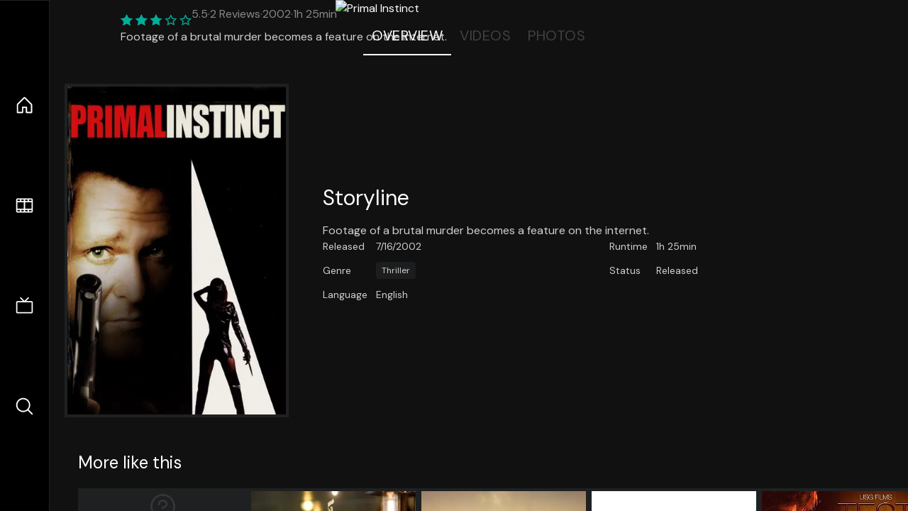

--- FILE ---
content_type: text/html;charset=utf-8
request_url: https://nuxt-movies.vercel.app/movie/297847
body_size: 13995
content:
<!DOCTYPE html><html  lang="en" data-capo=""><head><meta charset="utf-8">
<meta name="viewport" content="width=device-width, initial-scale=1">
<title>Primal Instinct · Nuxt Movies</title>
<link rel="stylesheet" href="/_nuxt/entry.DDYGQnBS.css" crossorigin>
<link rel="stylesheet" href="/_nuxt/Base.DDl6vxtR.css" crossorigin>
<link rel="stylesheet" href="/_nuxt/TheFooter.DSjxkPen.css" crossorigin>
<link rel="modulepreload" as="script" crossorigin href="/_nuxt/DFfBDzz8.js">
<link rel="modulepreload" as="script" crossorigin href="/_nuxt/wHmGi5hF.js">
<link rel="modulepreload" as="script" crossorigin href="/_nuxt/uLHvflS5.js">
<link rel="modulepreload" as="script" crossorigin href="/_nuxt/ClyUp67_.js">
<link rel="modulepreload" as="script" crossorigin href="/_nuxt/CYviWHQ5.js">
<link rel="modulepreload" as="script" crossorigin href="/_nuxt/BVNlbdLW.js">
<link rel="prefetch" as="script" crossorigin href="/_nuxt/C17z7VQ0.js">
<meta name="twitter:card" content="summary_large_image">
<meta name="twitter:site" content="@nuxt_js">
<meta name="twitter:creator" content="@nuxt_js">
<link rel="icon" type="image/webp" href="/movies.webp">
<meta name="description" content="Footage of a brutal murder becomes a feature on the internet.">
<meta property="og:image" content="https://movies-proxy.vercel.app/ipx/s_1200x630/tmdb/oMlXNtASsS0vhMvqyssIWNC4qQ9.jpg">
<script type="module" src="/_nuxt/DFfBDzz8.js" crossorigin></script></head><body><div id="__nuxt"><!--[--><div class="nuxt-loading-indicator" style="position:fixed;top:0;right:0;left:0;pointer-events:none;width:auto;height:3px;opacity:0;background:repeating-linear-gradient(to right,#00dc82 0%,#34cdfe 50%,#0047e1 100%);background-size:Infinity% auto;transform:scaleX(0%);transform-origin:left;transition:transform 0.1s, height 0.4s, opacity 0.4s;z-index:999999;"></div><div h-full w-full font-sans grid="~ lt-lg:rows-[1fr_max-content] lg:cols-[max-content_1fr]" of-hidden view-transition-app transition duration-0><div id="app-scroller" of-x-hidden of-y-auto relative><div><div relative class="aspect-ratio-3/2 lg:aspect-ratio-25/9" bg-black><div absolute top-0 right-0 lt-lg="left-0" lg="bottom-0 left-1/3"><img onerror="this.setAttribute(&#39;data-error&#39;, 1)" width="1220" height="659" alt="Primal Instinct" data-nuxt-img srcset="https://movies-proxy.vercel.app/ipx/f_webp&amp;s_1220x659/tmdbnull 1x, https://movies-proxy.vercel.app/ipx/f_webp&amp;s_2440x1318/tmdbnull 2x" h-full w-full object-cover src="https://movies-proxy.vercel.app/ipx/f_webp&amp;s_1220x659/tmdbnull"></div><div absolute bottom-0 left-0 top-0 px-10 flex="~ col" justify-center lt-lg="bg-gradient-to-t right-0 p10" lg="px25 w-2/3 bg-gradient-to-r" from-black via-black to-transparent><template><div style="display:none;"><h1 mt-2 text-4xl lg:text-5xl line-clamp-2>Primal Instinct</h1><div flex="~ row wrap" gap2 items-center mt4><div relative aspect="11/2" filter-hue-rotate-320deg w-25><img src="/stars.webp" absolute inset-0 aria-hidden="true"><img src="/stars-filled.webp" absolute inset-0 aria-hidden="true" style="clip-path:inset(0 45% 0 0);"></div><div class="op50 hidden md:block">5.5</div><span class="op50 hidden md:block">·</span><div class="op50 hidden md:block">2 Reviews</div><span op50>·</span><div op50>2002</div><span op50>·</span><div op50>1h 25min</div></div><p class="mt-2 op80 leading-relaxed of-hidden line-clamp-3 md:line-clamp-5 text-xs md:text-base">Footage of a brutal murder becomes a feature on the internet.</p><!----></div></template></div><!----></div><!--[--><div flex items-center justify-center gap8 py6><button n-tab class="n-tab-active">Overview</button><button n-tab class="">Videos</button><button n-tab class="">Photos</button></div><!--[--><div p4 grid="~ cols-[max-content_1fr]" gap-8 items-center ma max-w-300><img onerror="this.setAttribute(&#39;data-error&#39;, 1)" width="400" height="600" alt="Primal Instinct" data-nuxt-img srcset="https://movies-proxy.vercel.app/ipx/f_webp&amp;s_400x600/tmdb/oMlXNtASsS0vhMvqyssIWNC4qQ9.jpg 1x, https://movies-proxy.vercel.app/ipx/f_webp&amp;s_800x1200/tmdb/oMlXNtASsS0vhMvqyssIWNC4qQ9.jpg 2x" block border="4 gray4/10" w-79 lt-md:hidden transition duration-400 object-cover aspect="10/16" style="view-transition-name:item-297847;" src="https://movies-proxy.vercel.app/ipx/f_webp&amp;s_400x600/tmdb/oMlXNtASsS0vhMvqyssIWNC4qQ9.jpg"><div lt-md:w="[calc(100vw-2rem)]" flex="~ col" md:p4 gap6><div><h2 text-3xl mb4>Storyline</h2><div op80>Footage of a brutal murder becomes a feature on the internet.</div></div><div text-sm op80><ul grid="~ cols-[max-content_1fr] lg:cols-[max-content_1fr_max-content_1fr] gap3" items-center><!--[--><div>Released</div><div>7/16/2002</div><!--]--><!--[--><div>Runtime</div><div>1h 25min</div><!--]--><!----><!----><!----><!--[--><div>Genre</div><div flex="~ row wrap gap1"><!--[--><a href="/genre/53/movie" class="" bg="gray/10 hover:gray/20" p="x2 y1" rounded text-xs>Thriller</a><!--]--></div><!--]--><!--[--><div>Status</div><div>Released</div><!--]--><!--[--><div>Language</div><div>English</div><!--]--><!----></ul></div><div><div flex="~ row gap5" items-center text-lg mt-5><!----><!----><!----><!----><!----><!----><!----><!----><!--[--><!--]--></div></div></div></div><!----><!--]--><!----><!----><!--]--><!--[--><div flex py3 px10 items-center mt5><div text-2xl><!--[-->More like this<!--]--></div><div flex-auto></div><!--[--><!--]--></div><div relative><div overflow-y-auto><div flex gap-2 w-max p-2 px-10><!--[--><!--[--><a href="/movie/887697" class="" pb2 flex-1 w-40 md:w-60><div block bg-gray4:10 p1 class="aspect-10/16" transition duration-400 hover="scale-105 z10"><div h-full op10 flex><div i-ph:question ma text-4xl></div></div></div><div mt-2>Test</div><div flex text-sm gap-2 items-center><div relative aspect="11/2" filter-hue-rotate-320deg w-20><img src="/stars.webp" absolute inset-0 aria-hidden="true"><img src="/stars-filled.webp" absolute inset-0 aria-hidden="true" style="clip-path:inset(0 28% 0 0);"></div><div op60>7.2</div></div></a><a href="/movie/464707" class="" pb2 flex-1 w-40 md:w-60><div block bg-gray4:10 p1 class="aspect-10/16" transition duration-400 hover="scale-105 z10"><img onerror="this.setAttribute(&#39;data-error&#39;, 1)" width="400" height="600" alt="2017 Miss Grand Thailand" data-nuxt-img srcset="https://movies-proxy.vercel.app/ipx/f_webp&amp;s_400x600/tmdb/5Ux2j6y5cqpXgZWO176iG4DgQmL.jpg 1x, https://movies-proxy.vercel.app/ipx/f_webp&amp;s_800x1200/tmdb/5Ux2j6y5cqpXgZWO176iG4DgQmL.jpg 2x" w-full h-full object-cover style="view-transition-name:item-464707;" src="https://movies-proxy.vercel.app/ipx/f_webp&amp;s_400x600/tmdb/5Ux2j6y5cqpXgZWO176iG4DgQmL.jpg"></div><div mt-2>2017 Miss Grand Thailand</div><div flex text-sm gap-2 items-center><div relative aspect="11/2" filter-hue-rotate-320deg w-20><img src="/stars.webp" absolute inset-0 aria-hidden="true"><img src="/stars-filled.webp" absolute inset-0 aria-hidden="true" style="clip-path:inset(0 0% 0 0);"></div><div op60>10</div></div></a><a href="/movie/1118375" class="" pb2 flex-1 w-40 md:w-60><div block bg-gray4:10 p1 class="aspect-10/16" transition duration-400 hover="scale-105 z10"><img onerror="this.setAttribute(&#39;data-error&#39;, 1)" width="400" height="600" alt="Sunset Dreams in Thailand" data-nuxt-img srcset="https://movies-proxy.vercel.app/ipx/f_webp&amp;s_400x600/tmdb/3mVBWlgFivxAuiwDflIopC2yR91.jpg 1x, https://movies-proxy.vercel.app/ipx/f_webp&amp;s_800x1200/tmdb/3mVBWlgFivxAuiwDflIopC2yR91.jpg 2x" w-full h-full object-cover style="view-transition-name:item-1118375;" src="https://movies-proxy.vercel.app/ipx/f_webp&amp;s_400x600/tmdb/3mVBWlgFivxAuiwDflIopC2yR91.jpg"></div><div mt-2>Sunset Dreams in Thailand</div><div flex text-sm gap-2 items-center><div relative aspect="11/2" filter-hue-rotate-320deg w-20><img src="/stars.webp" absolute inset-0 aria-hidden="true"><img src="/stars-filled.webp" absolute inset-0 aria-hidden="true" style="clip-path:inset(0 0% 0 0);"></div><div op60>10</div></div></a><a href="/movie/594040" class="" pb2 flex-1 w-40 md:w-60><div block bg-gray4:10 p1 class="aspect-10/16" transition duration-400 hover="scale-105 z10"><img onerror="this.setAttribute(&#39;data-error&#39;, 1)" width="400" height="600" alt="Test" data-nuxt-img srcset="https://movies-proxy.vercel.app/ipx/f_webp&amp;s_400x600/tmdb/pj61H2ZHc2LRatgExI4Kp5fhXsI.jpg 1x, https://movies-proxy.vercel.app/ipx/f_webp&amp;s_800x1200/tmdb/pj61H2ZHc2LRatgExI4Kp5fhXsI.jpg 2x" w-full h-full object-cover style="view-transition-name:item-594040;" src="https://movies-proxy.vercel.app/ipx/f_webp&amp;s_400x600/tmdb/pj61H2ZHc2LRatgExI4Kp5fhXsI.jpg"></div><div mt-2>Test</div><div flex text-sm gap-2 items-center><div relative aspect="11/2" filter-hue-rotate-320deg w-20><img src="/stars.webp" absolute inset-0 aria-hidden="true"><img src="/stars-filled.webp" absolute inset-0 aria-hidden="true" style="clip-path:inset(0 20.999999999999996% 0 0);"></div><div op60>7.9</div></div></a><a href="/movie/617120" class="" pb2 flex-1 w-40 md:w-60><div block bg-gray4:10 p1 class="aspect-10/16" transition duration-400 hover="scale-105 z10"><img onerror="this.setAttribute(&#39;data-error&#39;, 1)" width="400" height="600" alt="Test" data-nuxt-img srcset="https://movies-proxy.vercel.app/ipx/f_webp&amp;s_400x600/tmdb/5F6eKWJNHfYgHf2PDsb73fmAdK8.jpg 1x, https://movies-proxy.vercel.app/ipx/f_webp&amp;s_800x1200/tmdb/5F6eKWJNHfYgHf2PDsb73fmAdK8.jpg 2x" w-full h-full object-cover style="view-transition-name:item-617120;" src="https://movies-proxy.vercel.app/ipx/f_webp&amp;s_400x600/tmdb/5F6eKWJNHfYgHf2PDsb73fmAdK8.jpg"></div><div mt-2>Test</div><div flex text-sm gap-2 items-center><div relative aspect="11/2" filter-hue-rotate-320deg w-20><img src="/stars.webp" absolute inset-0 aria-hidden="true"><img src="/stars-filled.webp" absolute inset-0 aria-hidden="true" style="clip-path:inset(0 40% 0 0);"></div><div op60>6</div></div></a><a href="/movie/1219685" class="" pb2 flex-1 w-40 md:w-60><div block bg-gray4:10 p1 class="aspect-10/16" transition duration-400 hover="scale-105 z10"><img onerror="this.setAttribute(&#39;data-error&#39;, 1)" width="400" height="600" alt="An Ideal Father" data-nuxt-img srcset="https://movies-proxy.vercel.app/ipx/f_webp&amp;s_400x600/tmdb/4xJd3uwtL1vCuZgEfEc8JXI9Uyx.jpg 1x, https://movies-proxy.vercel.app/ipx/f_webp&amp;s_800x1200/tmdb/4xJd3uwtL1vCuZgEfEc8JXI9Uyx.jpg 2x" w-full h-full object-cover style="view-transition-name:item-1219685;" src="https://movies-proxy.vercel.app/ipx/f_webp&amp;s_400x600/tmdb/4xJd3uwtL1vCuZgEfEc8JXI9Uyx.jpg"></div><div mt-2>An Ideal Father</div><div flex text-sm gap-2 items-center><div relative aspect="11/2" filter-hue-rotate-320deg w-20><img src="/stars.webp" absolute inset-0 aria-hidden="true"><img src="/stars-filled.webp" absolute inset-0 aria-hidden="true" style="clip-path:inset(0 37% 0 0);"></div><div op60>6.3</div></div></a><a href="/movie/144194" class="" pb2 flex-1 w-40 md:w-60><div block bg-gray4:10 p1 class="aspect-10/16" transition duration-400 hover="scale-105 z10"><img onerror="this.setAttribute(&#39;data-error&#39;, 1)" width="400" height="600" alt="Crossing to Freedom" data-nuxt-img srcset="https://movies-proxy.vercel.app/ipx/f_webp&amp;s_400x600/tmdb/eSkAyeifoAKLjaxPJw7cYp3MoVY.jpg 1x, https://movies-proxy.vercel.app/ipx/f_webp&amp;s_800x1200/tmdb/eSkAyeifoAKLjaxPJw7cYp3MoVY.jpg 2x" w-full h-full object-cover style="view-transition-name:item-144194;" src="https://movies-proxy.vercel.app/ipx/f_webp&amp;s_400x600/tmdb/eSkAyeifoAKLjaxPJw7cYp3MoVY.jpg"></div><div mt-2>Crossing to Freedom</div><div flex text-sm gap-2 items-center><div relative aspect="11/2" filter-hue-rotate-320deg w-20><img src="/stars.webp" absolute inset-0 aria-hidden="true"><img src="/stars-filled.webp" absolute inset-0 aria-hidden="true" style="clip-path:inset(0 40% 0 0);"></div><div op60>6</div></div></a><a href="/movie/1031905" class="" pb2 flex-1 w-40 md:w-60><div block bg-gray4:10 p1 class="aspect-10/16" transition duration-400 hover="scale-105 z10"><img onerror="this.setAttribute(&#39;data-error&#39;, 1)" width="400" height="600" alt="Moments: Six" data-nuxt-img srcset="https://movies-proxy.vercel.app/ipx/f_webp&amp;s_400x600/tmdb/pgd1mxPKwEddtst65yzGN0KATBl.jpg 1x, https://movies-proxy.vercel.app/ipx/f_webp&amp;s_800x1200/tmdb/pgd1mxPKwEddtst65yzGN0KATBl.jpg 2x" w-full h-full object-cover style="view-transition-name:item-1031905;" src="https://movies-proxy.vercel.app/ipx/f_webp&amp;s_400x600/tmdb/pgd1mxPKwEddtst65yzGN0KATBl.jpg"></div><div mt-2>Moments: Six</div><div flex text-sm gap-2 items-center><div relative aspect="11/2" filter-hue-rotate-320deg w-20><img src="/stars.webp" absolute inset-0 aria-hidden="true"><img src="/stars-filled.webp" absolute inset-0 aria-hidden="true" style="clip-path:inset(0 22% 0 0);"></div><div op60>7.8</div></div></a><a href="/movie/154804" class="" pb2 flex-1 w-40 md:w-60><div block bg-gray4:10 p1 class="aspect-10/16" transition duration-400 hover="scale-105 z10"><div h-full op10 flex><div i-ph:question ma text-4xl></div></div></div><div mt-2>Almost Elvis</div><div flex text-sm gap-2 items-center><div relative aspect="11/2" filter-hue-rotate-320deg w-20><img src="/stars.webp" absolute inset-0 aria-hidden="true"><img src="/stars-filled.webp" absolute inset-0 aria-hidden="true" style="clip-path:inset(0 47% 0 0);"></div><div op60>5.3</div></div></a><a href="/movie/879700" class="" pb2 flex-1 w-40 md:w-60><div block bg-gray4:10 p1 class="aspect-10/16" transition duration-400 hover="scale-105 z10"><img onerror="this.setAttribute(&#39;data-error&#39;, 1)" width="400" height="600" alt="Mantovani, the King of Strings" data-nuxt-img srcset="https://movies-proxy.vercel.app/ipx/f_webp&amp;s_400x600/tmdb/HXu091yXnQ6SyAxWESoYlYhqZU.jpg 1x, https://movies-proxy.vercel.app/ipx/f_webp&amp;s_800x1200/tmdb/HXu091yXnQ6SyAxWESoYlYhqZU.jpg 2x" w-full h-full object-cover style="view-transition-name:item-879700;" src="https://movies-proxy.vercel.app/ipx/f_webp&amp;s_400x600/tmdb/HXu091yXnQ6SyAxWESoYlYhqZU.jpg"></div><div mt-2>Mantovani, the King of Strings</div><div flex text-sm gap-2 items-center><div relative aspect="11/2" filter-hue-rotate-320deg w-20><img src="/stars.webp" absolute inset-0 aria-hidden="true"><img src="/stars-filled.webp" absolute inset-0 aria-hidden="true" style="clip-path:inset(0 40% 0 0);"></div><div op60>6</div></div></a><a href="/movie/711352" class="" pb2 flex-1 w-40 md:w-60><div block bg-gray4:10 p1 class="aspect-10/16" transition duration-400 hover="scale-105 z10"><img onerror="this.setAttribute(&#39;data-error&#39;, 1)" width="400" height="600" alt="Weekend Tale" data-nuxt-img srcset="https://movies-proxy.vercel.app/ipx/f_webp&amp;s_400x600/tmdb/kXguJmWKLK1I84QTREruO2l6ZCU.jpg 1x, https://movies-proxy.vercel.app/ipx/f_webp&amp;s_800x1200/tmdb/kXguJmWKLK1I84QTREruO2l6ZCU.jpg 2x" w-full h-full object-cover style="view-transition-name:item-711352;" src="https://movies-proxy.vercel.app/ipx/f_webp&amp;s_400x600/tmdb/kXguJmWKLK1I84QTREruO2l6ZCU.jpg"></div><div mt-2>Weekend Tale</div><div flex text-sm gap-2 items-center><div relative aspect="11/2" filter-hue-rotate-320deg w-20><img src="/stars.webp" absolute inset-0 aria-hidden="true"><img src="/stars-filled.webp" absolute inset-0 aria-hidden="true" style="clip-path:inset(0 40% 0 0);"></div><div op60>6</div></div></a><a href="/movie/1126692" class="" pb2 flex-1 w-40 md:w-60><div block bg-gray4:10 p1 class="aspect-10/16" transition duration-400 hover="scale-105 z10"><img onerror="this.setAttribute(&#39;data-error&#39;, 1)" width="400" height="600" alt="No Chains, No Masters" data-nuxt-img srcset="https://movies-proxy.vercel.app/ipx/f_webp&amp;s_400x600/tmdb/dVJ91RJuPsdr9F0zIMskWcSNoHi.jpg 1x, https://movies-proxy.vercel.app/ipx/f_webp&amp;s_800x1200/tmdb/dVJ91RJuPsdr9F0zIMskWcSNoHi.jpg 2x" w-full h-full object-cover style="view-transition-name:item-1126692;" src="https://movies-proxy.vercel.app/ipx/f_webp&amp;s_400x600/tmdb/dVJ91RJuPsdr9F0zIMskWcSNoHi.jpg"></div><div mt-2>No Chains, No Masters</div><div flex text-sm gap-2 items-center><div relative aspect="11/2" filter-hue-rotate-320deg w-20><img src="/stars.webp" absolute inset-0 aria-hidden="true"><img src="/stars-filled.webp" absolute inset-0 aria-hidden="true" style="clip-path:inset(0 32.94% 0 0);"></div><div op60>6.7</div></div></a><a href="/movie/372311" class="" pb2 flex-1 w-40 md:w-60><div block bg-gray4:10 p1 class="aspect-10/16" transition duration-400 hover="scale-105 z10"><img onerror="this.setAttribute(&#39;data-error&#39;, 1)" width="400" height="600" alt="O Pai do Povo" data-nuxt-img srcset="https://movies-proxy.vercel.app/ipx/f_webp&amp;s_400x600/tmdb/cIuzBLTFCqqhTUeRQ0uEq7zsyVC.jpg 1x, https://movies-proxy.vercel.app/ipx/f_webp&amp;s_800x1200/tmdb/cIuzBLTFCqqhTUeRQ0uEq7zsyVC.jpg 2x" w-full h-full object-cover style="view-transition-name:item-372311;" src="https://movies-proxy.vercel.app/ipx/f_webp&amp;s_400x600/tmdb/cIuzBLTFCqqhTUeRQ0uEq7zsyVC.jpg"></div><div mt-2>O Pai do Povo</div><div flex text-sm gap-2 items-center><div relative aspect="11/2" filter-hue-rotate-320deg w-20><img src="/stars.webp" absolute inset-0 aria-hidden="true"><img src="/stars-filled.webp" absolute inset-0 aria-hidden="true" style="clip-path:inset(0 40% 0 0);"></div><div op60>6</div></div></a><a href="/movie/697620" class="" pb2 flex-1 w-40 md:w-60><div block bg-gray4:10 p1 class="aspect-10/16" transition duration-400 hover="scale-105 z10"><img onerror="this.setAttribute(&#39;data-error&#39;, 1)" width="400" height="600" alt="Dune" data-nuxt-img srcset="https://movies-proxy.vercel.app/ipx/f_webp&amp;s_400x600/tmdb/CecUPdnnP22wV1NoRFQaG231zj.jpg 1x, https://movies-proxy.vercel.app/ipx/f_webp&amp;s_800x1200/tmdb/CecUPdnnP22wV1NoRFQaG231zj.jpg 2x" w-full h-full object-cover style="view-transition-name:item-697620;" src="https://movies-proxy.vercel.app/ipx/f_webp&amp;s_400x600/tmdb/CecUPdnnP22wV1NoRFQaG231zj.jpg"></div><div mt-2>Dune</div><div flex text-sm gap-2 items-center><div relative aspect="11/2" filter-hue-rotate-320deg w-20><img src="/stars.webp" absolute inset-0 aria-hidden="true"><img src="/stars-filled.webp" absolute inset-0 aria-hidden="true" style="clip-path:inset(0 25.999999999999996% 0 0);"></div><div op60>7.4</div></div></a><a href="/movie/125225" class="" pb2 flex-1 w-40 md:w-60><div block bg-gray4:10 p1 class="aspect-10/16" transition duration-400 hover="scale-105 z10"><img onerror="this.setAttribute(&#39;data-error&#39;, 1)" width="400" height="600" alt="Star" data-nuxt-img srcset="https://movies-proxy.vercel.app/ipx/f_webp&amp;s_400x600/tmdb/pU7oXmVdNPrzj2XOGIQ6ciMnH42.jpg 1x, https://movies-proxy.vercel.app/ipx/f_webp&amp;s_800x1200/tmdb/pU7oXmVdNPrzj2XOGIQ6ciMnH42.jpg 2x" w-full h-full object-cover style="view-transition-name:item-125225;" src="https://movies-proxy.vercel.app/ipx/f_webp&amp;s_400x600/tmdb/pU7oXmVdNPrzj2XOGIQ6ciMnH42.jpg"></div><div mt-2>Star</div><div flex text-sm gap-2 items-center><div relative aspect="11/2" filter-hue-rotate-320deg w-20><img src="/stars.webp" absolute inset-0 aria-hidden="true"><img src="/stars-filled.webp" absolute inset-0 aria-hidden="true" style="clip-path:inset(0 42% 0 0);"></div><div op60>5.8</div></div></a><a href="/movie/1282193" class="" pb2 flex-1 w-40 md:w-60><div block bg-gray4:10 p1 class="aspect-10/16" transition duration-400 hover="scale-105 z10"><img onerror="this.setAttribute(&#39;data-error&#39;, 1)" width="400" height="600" alt="Shut Up, Jack" data-nuxt-img srcset="https://movies-proxy.vercel.app/ipx/f_webp&amp;s_400x600/tmdb/tZLkQDcj7iTZexKtnU4nhaLihNS.jpg 1x, https://movies-proxy.vercel.app/ipx/f_webp&amp;s_800x1200/tmdb/tZLkQDcj7iTZexKtnU4nhaLihNS.jpg 2x" w-full h-full object-cover style="view-transition-name:item-1282193;" src="https://movies-proxy.vercel.app/ipx/f_webp&amp;s_400x600/tmdb/tZLkQDcj7iTZexKtnU4nhaLihNS.jpg"></div><div mt-2>Shut Up, Jack</div><div flex text-sm gap-2 items-center><div relative aspect="11/2" filter-hue-rotate-320deg w-20><img src="/stars.webp" absolute inset-0 aria-hidden="true"><img src="/stars-filled.webp" absolute inset-0 aria-hidden="true" style="clip-path:inset(0 30% 0 0);"></div><div op60>7</div></div></a><a href="/movie/507732" class="" pb2 flex-1 w-40 md:w-60><div block bg-gray4:10 p1 class="aspect-10/16" transition duration-400 hover="scale-105 z10"><img onerror="this.setAttribute(&#39;data-error&#39;, 1)" width="400" height="600" alt="The Testament of Sister New Devil: Departures" data-nuxt-img srcset="https://movies-proxy.vercel.app/ipx/f_webp&amp;s_400x600/tmdb/3dCc4dq5Y1tAPdnsd8cYY5qr4sc.jpg 1x, https://movies-proxy.vercel.app/ipx/f_webp&amp;s_800x1200/tmdb/3dCc4dq5Y1tAPdnsd8cYY5qr4sc.jpg 2x" w-full h-full object-cover style="view-transition-name:item-507732;" src="https://movies-proxy.vercel.app/ipx/f_webp&amp;s_400x600/tmdb/3dCc4dq5Y1tAPdnsd8cYY5qr4sc.jpg"></div><div mt-2>The Testament of Sister New Devil: Departures</div><div flex text-sm gap-2 items-center><div relative aspect="11/2" filter-hue-rotate-320deg w-20><img src="/stars.webp" absolute inset-0 aria-hidden="true"><img src="/stars-filled.webp" absolute inset-0 aria-hidden="true" style="clip-path:inset(0 23% 0 0);"></div><div op60>7.7</div></div></a><a href="/movie/733715" class="" pb2 flex-1 w-40 md:w-60><div block bg-gray4:10 p1 class="aspect-10/16" transition duration-400 hover="scale-105 z10"><img onerror="this.setAttribute(&#39;data-error&#39;, 1)" width="400" height="600" alt="Centoventi contro Novecento" data-nuxt-img srcset="https://movies-proxy.vercel.app/ipx/f_webp&amp;s_400x600/tmdb/w0z5dc9gr6uD6sqFBPRGkA8C61B.jpg 1x, https://movies-proxy.vercel.app/ipx/f_webp&amp;s_800x1200/tmdb/w0z5dc9gr6uD6sqFBPRGkA8C61B.jpg 2x" w-full h-full object-cover style="view-transition-name:item-733715;" src="https://movies-proxy.vercel.app/ipx/f_webp&amp;s_400x600/tmdb/w0z5dc9gr6uD6sqFBPRGkA8C61B.jpg"></div><div mt-2>Centoventi contro Novecento</div><div flex text-sm gap-2 items-center><div relative aspect="11/2" filter-hue-rotate-320deg w-20><img src="/stars.webp" absolute inset-0 aria-hidden="true"><img src="/stars-filled.webp" absolute inset-0 aria-hidden="true" style="clip-path:inset(0 25% 0 0);"></div><div op60>7.5</div></div></a><!--]--><!--]--></div></div><button type="button" flex="~ col" absolute top-0 left-0 bottom-0 bg-black:50 p3 items-center justify-center op0 hover:op100 transition title="Scroll left"><div i-ph-caret-left-light text-3xl text-white></div></button><button type="button" flex="~ col" absolute top-0 right-0 bottom-0 bg-black:50 p3 items-center justify-center op0 hover:op100 transition title="Scroll right"><div i-ph-caret-right-light text-3xl text-white></div></button></div><!--]--><footer p="y15 x15" flex="~ col gap4"><div flex="~ row gap2" items-center my2><img src="/movies-sm.webp" width="25" height="25" alt="Logo"><div text-xl> Nuxt Movies </div></div><div flex="~ row gap2" items-center><div op50 text-sm> Made with </div><a href="https://nuxt.com/" target="_blank" title="Nuxt 3"><svg viewbox="0 0 128 32" fill="none" xmlns="http://www.w3.org/2000/svg" h5><path d="M60.32 32C60.6656 32 60.96 31.7135 60.96 31.36V16.48C60.96 16.48 61.76 17.92 63.2 20.32L69.44 31.04C69.7255 31.6384 70.359 32 70.88 32H75.2V8H70.88C70.5923 8 70.24 8.23906 70.24 8.64V23.68L67.36 18.56L61.6 8.8C61.3197 8.3026 60.7166 8 60.16 8H56V32H60.32Z" fill="currentColor"></path><path d="M116.16 14.72H118.24C118.77 14.72 119.2 14.2902 119.2 13.76V9.6H123.68V14.72H128V18.56H123.68V25.44C123.68 27.12 124.489 27.84 125.92 27.84H128V32H125.28C121.592 32 119.2 29.6114 119.2 25.6V18.56H116.16V14.72Z" fill="currentColor"></path><path d="M94.56 14.72V24.64C94.56 26.8806 93.7188 28.7695 92.48 30.08C91.2412 31.3905 89.5306 32 87.2 32C84.8694 32 82.9988 31.3905 81.76 30.08C80.5422 28.7695 79.68 26.8806 79.68 24.64V14.72H82.24C82.7859 14.72 83.3231 14.8195 83.68 15.2C84.0369 15.5593 84.16 15.7704 84.16 16.32V24.64C84.16 25.9294 84.2331 26.7259 84.8 27.36C85.3669 27.973 86.0662 28.16 87.2 28.16C88.3548 28.16 88.8731 27.973 89.44 27.36C90.0069 26.7259 90.08 25.9294 90.08 24.64V16.32C90.08 15.7704 90.2031 15.4205 90.56 15.04C90.8736 14.7057 91.2045 14.7136 91.68 14.72C91.7457 14.7209 91.9337 14.72 92 14.72H94.56Z" fill="currentColor"></path><path d="M108.16 23.04L113.6 14.72H109.44C108.916 14.72 108.45 14.9081 108.16 15.36L105.6 19.2L103.2 15.52C102.91 15.0681 102.284 14.72 101.76 14.72H97.76L103.2 22.88L97.28 32H101.44C101.96 32 102.429 31.486 102.72 31.04L105.6 26.72L108.64 31.2C108.931 31.646 109.4 32 109.92 32H114.08L108.16 23.04Z" fill="currentColor"></path><path d="M26.88 32H44.64C45.2068 32.0001 45.7492 31.8009 46.24 31.52C46.7308 31.2391 47.2367 30.8865 47.52 30.4C47.8033 29.9135 48.0002 29.3615 48 28.7998C47.9998 28.2381 47.8037 27.6864 47.52 27.2001L35.52 6.56C35.2368 6.0736 34.8907 5.72084 34.4 5.44C33.9093 5.15916 33.2066 4.96 32.64 4.96C32.0734 4.96 31.5307 5.15916 31.04 5.44C30.5493 5.72084 30.2032 6.0736 29.92 6.56L26.88 11.84L20.8 1.59962C20.5165 1.11326 20.1708 0.600786 19.68 0.32C19.1892 0.0392139 18.6467 0 18.08 0C17.5133 0 16.9708 0.0392139 16.48 0.32C15.9892 0.600786 15.4835 1.11326 15.2 1.59962L0.32 27.2001C0.0363166 27.6864 0.000246899 28.2381 3.05588e-07 28.7998C-0.000246288 29.3615 0.0367437 29.9134 0.32 30.3999C0.603256 30.8864 1.10919 31.2391 1.6 31.52C2.09081 31.8009 2.63324 32.0001 3.2 32H14.4C18.8379 32 22.068 30.0092 24.32 26.24L29.76 16.8L32.64 11.84L41.44 26.88H29.76L26.88 32ZM14.24 26.88H6.4L18.08 6.72L24 16.8L20.0786 23.636C18.5831 26.0816 16.878 26.88 14.24 26.88Z" fill="#00DC82"></path></svg></a></div><div flex="~ row gap2" items-center><p text-true-gray:90 text-sm> Data provided by  <a op100 target="_blank" href="https://www.themoviedb.org/" title="The Movie Database" rel="noopener" n-link-text><svg xmlns="http://www.w3.org/2000/svg" xmlns:xlink="http://www.w3.org/1999/xlink" viewbox="0 0 273.42 35.52" inline h4 data-v-2d74ee30><defs data-v-2d74ee30><linearGradient id="linear-gradient" y1="17.76" x2="273.42" y2="17.76" gradientUnits="userSpaceOnUse" data-v-2d74ee30><stop offset="0" stop-color="#90cea1" data-v-2d74ee30></stop><stop offset="0.56" stop-color="#3cbec9" data-v-2d74ee30></stop><stop offset="1" stop-color="#00b3e5" data-v-2d74ee30></stop></linearGradient></defs><g id="Layer_2" data-name="Layer 2" data-v-2d74ee30><g id="Layer_1-2" data-name="Layer 1" data-v-2d74ee30><path class="cls-1" d="M191.85,35.37h63.9A17.67,17.67,0,0,0,273.42,17.7h0A17.67,17.67,0,0,0,255.75,0h-63.9A17.67,17.67,0,0,0,174.18,17.7h0A17.67,17.67,0,0,0,191.85,35.37ZM10.1,35.42h7.8V6.92H28V0H0v6.9H10.1Zm28.1,0H46V8.25h.1L55.05,35.4h6L70.3,8.25h.1V35.4h7.8V0H66.45l-8.2,23.1h-.1L50,0H38.2ZM89.14.12h11.7a33.56,33.56,0,0,1,8.08,1,18.52,18.52,0,0,1,6.67,3.08,15.09,15.09,0,0,1,4.53,5.52,18.5,18.5,0,0,1,1.67,8.25,16.91,16.91,0,0,1-1.62,7.58,16.3,16.3,0,0,1-4.38,5.5,19.24,19.24,0,0,1-6.35,3.37,24.53,24.53,0,0,1-7.55,1.15H89.14Zm7.8,28.2h4a21.66,21.66,0,0,0,5-.55A10.58,10.58,0,0,0,110,26a8.73,8.73,0,0,0,2.68-3.35,11.9,11.9,0,0,0,1-5.08,9.87,9.87,0,0,0-1-4.52,9.17,9.17,0,0,0-2.63-3.18A11.61,11.61,0,0,0,106.22,8a17.06,17.06,0,0,0-4.68-.63h-4.6ZM133.09.12h13.2a32.87,32.87,0,0,1,4.63.33,12.66,12.66,0,0,1,4.17,1.3,7.94,7.94,0,0,1,3,2.72,8.34,8.34,0,0,1,1.15,4.65,7.48,7.48,0,0,1-1.67,5,9.13,9.13,0,0,1-4.43,2.82V17a10.28,10.28,0,0,1,3.18,1,8.51,8.51,0,0,1,2.45,1.85,7.79,7.79,0,0,1,1.57,2.62,9.16,9.16,0,0,1,.55,3.2,8.52,8.52,0,0,1-1.2,4.68,9.32,9.32,0,0,1-3.1,3A13.38,13.38,0,0,1,152.32,35a22.5,22.5,0,0,1-4.73.5h-14.5Zm7.8,14.15h5.65a7.65,7.65,0,0,0,1.78-.2,4.78,4.78,0,0,0,1.57-.65,3.43,3.43,0,0,0,1.13-1.2,3.63,3.63,0,0,0,.42-1.8A3.3,3.3,0,0,0,151,8.6a3.42,3.42,0,0,0-1.23-1.13A6.07,6.07,0,0,0,148,6.9a9.9,9.9,0,0,0-1.85-.18h-5.3Zm0,14.65h7a8.27,8.27,0,0,0,1.83-.2,4.67,4.67,0,0,0,1.67-.7,3.93,3.93,0,0,0,1.23-1.3,3.8,3.8,0,0,0,.47-1.95,3.16,3.16,0,0,0-.62-2,4,4,0,0,0-1.58-1.18,8.23,8.23,0,0,0-2-.55,15.12,15.12,0,0,0-2.05-.15h-5.9Z" data-v-2d74ee30></path></g></g></svg></a></p></div><div flex="~ row gap2" items-center><p text-true-gray:90 text-sm> This project uses the TMDB API but is not endorsed or certified by TMDB. </p></div><div flex gap4 items-center><div flex="~ row gap5" items-center text-lg mt-5><a href="https://twitter.com/nuxt_js" target="_blank" aria-label="Link to Twitter account" rel="noopener" n-link><div i-simple-icons:twitter></div></a><!----><!----><!----><a href="https://github.com/nuxt/movies" target="_blank" aria-label="Link to GitHub account" rel="noopener" n-link><div i-simple-icons:github></div></a><!----><!----><!----><!--[--><a href="https://vercel.com" rel="noopener" target="_blank" aria-label="go to vercel"><svg class="h-8" viewbox="0 0 212 44" fill="none" xmlns="http://www.w3.org/2000/svg" alt="Vercel"><rect width="212" height="44" rx="8" fill="black"></rect><path d="M60.4375 15.2266V26.5H61.8438V22.4766H64.6797C66.7969 22.4766 68.3047 20.9844 68.3047 18.875C68.3047 16.7266 66.8281 15.2266 64.6953 15.2266H60.4375ZM61.8438 16.4766H64.3281C65.9609 16.4766 66.8594 17.3281 66.8594 18.875C66.8594 20.3672 65.9297 21.2266 64.3281 21.2266H61.8438V16.4766ZM73.3441 26.6484C75.7425 26.6484 77.2269 24.9922 77.2269 22.2891C77.2269 19.5781 75.7425 17.9297 73.3441 17.9297C70.9456 17.9297 69.4613 19.5781 69.4613 22.2891C69.4613 24.9922 70.9456 26.6484 73.3441 26.6484ZM73.3441 25.4375C71.7503 25.4375 70.8519 24.2812 70.8519 22.2891C70.8519 20.2891 71.7503 19.1406 73.3441 19.1406C74.9378 19.1406 75.8363 20.2891 75.8363 22.2891C75.8363 24.2812 74.9378 25.4375 73.3441 25.4375ZM89.2975 18.0781H87.9459L86.2897 24.8125H86.1647L84.2819 18.0781H82.9928L81.11 24.8125H80.985L79.3288 18.0781H77.9694L80.3288 26.5H81.6881L83.5631 19.9844H83.6881L85.5709 26.5H86.9381L89.2975 18.0781ZM93.8213 19.1172C95.1572 19.1172 96.0478 20.1016 96.0791 21.5938H91.4384C91.54 20.1016 92.4775 19.1172 93.8213 19.1172ZM96.04 24.3203C95.6884 25.0625 94.9541 25.4609 93.8681 25.4609C92.4384 25.4609 91.5088 24.4062 91.4384 22.7422V22.6797H97.4931V22.1641C97.4931 19.5469 96.1103 17.9297 93.8369 17.9297C91.5244 17.9297 90.04 19.6484 90.04 22.2969C90.04 24.9609 91.5009 26.6484 93.8369 26.6484C95.6806 26.6484 96.9931 25.7578 97.3838 24.3203H96.04ZM99.2825 26.5H100.626V21.2812C100.626 20.0938 101.556 19.2344 102.837 19.2344C103.103 19.2344 103.587 19.2812 103.697 19.3125V17.9688C103.525 17.9453 103.243 17.9297 103.025 17.9297C101.908 17.9297 100.939 18.5078 100.689 19.3281H100.564V18.0781H99.2825V26.5ZM108.181 19.1172C109.517 19.1172 110.408 20.1016 110.439 21.5938H105.798C105.9 20.1016 106.838 19.1172 108.181 19.1172ZM110.4 24.3203C110.048 25.0625 109.314 25.4609 108.228 25.4609C106.798 25.4609 105.869 24.4062 105.798 22.7422V22.6797H111.853V22.1641C111.853 19.5469 110.47 17.9297 108.197 17.9297C105.884 17.9297 104.4 19.6484 104.4 22.2969C104.4 24.9609 105.861 26.6484 108.197 26.6484C110.041 26.6484 111.353 25.7578 111.744 24.3203H110.4ZM116.76 26.6484C117.924 26.6484 118.924 26.0938 119.455 25.1562H119.58V26.5H120.861V14.7344H119.518V19.4062H119.4C118.924 18.4844 117.932 17.9297 116.76 17.9297C114.619 17.9297 113.221 19.6484 113.221 22.2891C113.221 24.9375 114.603 26.6484 116.76 26.6484ZM117.072 19.1406C118.596 19.1406 119.549 20.3594 119.549 22.2891C119.549 24.2344 118.603 25.4375 117.072 25.4375C115.533 25.4375 114.611 24.2578 114.611 22.2891C114.611 20.3281 115.541 19.1406 117.072 19.1406ZM131.534 26.6484C133.667 26.6484 135.065 24.9219 135.065 22.2891C135.065 19.6406 133.674 17.9297 131.534 17.9297C130.378 17.9297 129.354 18.5 128.893 19.4062H128.768V14.7344H127.424V26.5H128.706V25.1562H128.831C129.362 26.0938 130.362 26.6484 131.534 26.6484ZM131.221 19.1406C132.76 19.1406 133.674 20.3203 133.674 22.2891C133.674 24.2578 132.76 25.4375 131.221 25.4375C129.69 25.4375 128.737 24.2344 128.737 22.2891C128.737 20.3438 129.69 19.1406 131.221 19.1406ZM137.261 29.5469C138.753 29.5469 139.425 28.9688 140.143 27.0156L143.433 18.0781H142.003L139.698 25.0078H139.573L137.261 18.0781H135.808L138.925 26.5078L138.768 27.0078C138.417 28.0234 137.995 28.3906 137.222 28.3906C137.034 28.3906 136.823 28.3828 136.659 28.3516V29.5C136.847 29.5312 137.081 29.5469 137.261 29.5469ZM154.652 26.5L158.55 15.2266H156.402L153.589 24.1484H153.457L150.621 15.2266H148.394L152.332 26.5H154.652ZM162.668 19.3203C163.832 19.3203 164.598 20.1328 164.637 21.3984H160.613C160.699 20.1484 161.512 19.3203 162.668 19.3203ZM164.652 24.1484C164.371 24.7812 163.707 25.1328 162.746 25.1328C161.473 25.1328 160.652 24.2422 160.605 22.8203V22.7188H166.574V22.0938C166.574 19.3984 165.113 17.7812 162.676 17.7812C160.199 17.7812 158.66 19.5078 158.66 22.2578C158.66 25.0078 160.176 26.6719 162.691 26.6719C164.707 26.6719 166.137 25.7031 166.488 24.1484H164.652ZM168.199 26.5H170.137V21.5625C170.137 20.3672 171.012 19.5859 172.27 19.5859C172.598 19.5859 173.113 19.6406 173.262 19.6953V17.8984C173.082 17.8438 172.738 17.8125 172.457 17.8125C171.356 17.8125 170.434 18.4375 170.199 19.2812H170.067V17.9531H168.199V26.5ZM181.7 20.8281C181.497 19.0312 180.168 17.7812 177.973 17.7812C175.403 17.7812 173.895 19.4297 173.895 22.2031C173.895 25.0156 175.411 26.6719 177.981 26.6719C180.145 26.6719 181.489 25.4688 181.7 23.6797H179.856C179.653 24.5703 178.981 25.0469 177.973 25.0469C176.653 25.0469 175.856 24 175.856 22.2031C175.856 20.4297 176.645 19.4062 177.973 19.4062C179.036 19.4062 179.676 20 179.856 20.8281H181.7ZM186.817 19.3203C187.981 19.3203 188.747 20.1328 188.786 21.3984H184.762C184.848 20.1484 185.661 19.3203 186.817 19.3203ZM188.802 24.1484C188.52 24.7812 187.856 25.1328 186.895 25.1328C185.622 25.1328 184.802 24.2422 184.755 22.8203V22.7188H190.723V22.0938C190.723 19.3984 189.262 17.7812 186.825 17.7812C184.348 17.7812 182.809 19.5078 182.809 22.2578C182.809 25.0078 184.325 26.6719 186.841 26.6719C188.856 26.6719 190.286 25.7031 190.637 24.1484H188.802ZM192.427 26.5H194.364V14.6484H192.427V26.5Z" fill="white"></path><path d="M23.3248 13L32.6497 29H14L23.3248 13Z" fill="white"></path><line x1="43.5" y1="2.18557e-08" x2="43.5" y2="44" stroke="#5E5E5E"></line></svg></a><!--]--></div><div flex gap2 items-center mt-5> Language: <select id="langSwitcher" rounded-md text-sm p-1><!--[--><option value="en" p-1>English</option><option value="fa-IR" p-1>فارسی</option><option value="de-DE" p-1>Deutsch</option><option value="es-ES" p-1>Español</option><option value="it" p-1>Italiano</option><option value="ja" p-1>日本語</option><option value="zh-CN" p-1>简体中文</option><option value="pt-PT" p-1>Português</option><option value="pt-BR" p-1>Português do Brasil</option><option value="ru-RU" p-1>Русский</option><option value="fr-FR" p-1>Français</option><option value="uk-UA" p-1>Українська</option><option value="vi" p-1>Tiếng Việt</option><!--]--></select></div></div></footer></div></div><div flex="~ row lg:col" justify-evenly items-center py5 lg:px5 border="t lg:r base" bg-black lg:order-first><a href="/" class="" title="Home"><div text-2xl class="i-ph-house"></div></a><a href="/movie" class="" title="Movies"><div text-2xl class="i-ph-film-strip"></div></a><a href="/tv" class="" title="TV Shows"><div text-2xl class="i-ph-television-simple"></div></a><a href="/search" class="" title="Search"><div text-2xl class="i-ph-magnifying-glass"></div></a></div><!----><!----></div><!--]--></div><div id="teleports"></div><script type="application/json" data-nuxt-data="nuxt-app" data-ssr="true" id="__NUXT_DATA__">[["ShallowReactive",1],{"data":2,"state":4,"once":235,"_errors":236,"serverRendered":62,"path":238},["ShallowReactive",3],{},["Reactive",5],{"$snuxt-i18n-meta":6,"$sD2dO7lfAxW":7,"$sXDr9r4swhK":38},{},{"adult":8,"backdrop_path":9,"belongs_to_collection":9,"budget":10,"genres":11,"homepage":15,"id":16,"imdb_id":17,"origin_country":18,"original_language":20,"original_title":21,"overview":22,"popularity":23,"poster_path":24,"production_companies":25,"production_countries":26,"release_date":29,"revenue":10,"runtime":30,"spoken_languages":31,"status":34,"tagline":35,"title":21,"video":8,"vote_average":36,"vote_count":37},false,null,0,[12],{"id":13,"name":14},53,"Thriller","",297847,"tt0202458",[19],"US","en","Primal Instinct","Footage of a brutal murder becomes a feature on the internet.",2.0379,"/oMlXNtASsS0vhMvqyssIWNC4qQ9.jpg",[],[27],{"iso_3166_1":19,"name":28},"United States of America","2002-07-16",85,[32],{"english_name":33,"iso_639_1":20,"name":33},"English","Released","Deadlier than any computer virus",5.5,2,{"page":39,"results":40,"total_pages":37,"total_results":234},1,[41,53,65,75,85,94,108,117,128,136,147,158,171,179,191,203,212,226],{"adult":8,"backdrop_path":9,"id":42,"title":43,"original_title":43,"overview":15,"poster_path":9,"media_type":44,"original_language":45,"genre_ids":46,"popularity":49,"release_date":50,"video":8,"vote_average":51,"vote_count":52},887697,"Test","movie","cs",[47,48],16,18,0.837,"2006-01-19",7.2,46,{"adult":8,"backdrop_path":54,"id":55,"title":56,"original_title":56,"overview":57,"poster_path":58,"media_type":44,"original_language":20,"genre_ids":59,"popularity":60,"release_date":61,"video":62,"vote_average":63,"vote_count":64},"/mgh3w5t73CK13ojAjaabSUXZ4Hh.jpg",464707,"2017 Miss Grand Thailand","Miss Grand Thailand  is a national beauty contest. To find thai women's agent It is full of features, beauty, knowledge, ability, aptitude, and a good role model in society. Those who receive the position of Miss Grand Thailand will represent Thailand. Miss Grand International international stage and other international stage such as Miss Intercontinental, Miss Tourism International and other stage,  including her. It has a duty to drive work. Public relations is a role model of social work for agencies or organizations  with the opportunity to become an actor or step into the entertainment industry in the next.","/5Ux2j6y5cqpXgZWO176iG4DgQmL.jpg",[],0.3749,"2017-07-05",true,10,14,{"adult":8,"backdrop_path":9,"id":66,"title":67,"original_title":67,"overview":68,"poster_path":69,"media_type":44,"original_language":20,"genre_ids":70,"popularity":72,"release_date":73,"video":8,"vote_average":63,"vote_count":74},1118375,"Sunset Dreams in Thailand","Enjoy a beautiful sunset from Sai Kaew Beach in Thailand as you listen to relaxing music and the gentle sounds of waves rolling into shore.","/3mVBWlgFivxAuiwDflIopC2yR91.jpg",[71,64],99,0.518,"2023-01-01",13,{"adult":8,"backdrop_path":9,"id":76,"title":43,"original_title":43,"overview":77,"poster_path":78,"media_type":44,"original_language":79,"genre_ids":80,"popularity":81,"release_date":82,"video":8,"vote_average":83,"vote_count":84},594040,"Four women are waiting for the blue circle and a possible change of their lives.","/pj61H2ZHc2LRatgExI4Kp5fhXsI.jpg","es",[48],0.5041,"2007-11-30",7.9,55,{"adult":8,"backdrop_path":9,"id":86,"title":43,"original_title":43,"overview":87,"poster_path":88,"media_type":44,"original_language":20,"genre_ids":89,"popularity":90,"release_date":91,"video":8,"vote_average":92,"vote_count":93},617120,"Kurt Longson tries to avenge his daughters death. To succeed he has to battle with his conscience and morality to realize true love.","/5F6eKWJNHfYgHf2PDsb73fmAdK8.jpg",[48],0.246,"2018-05-22",6,119,{"adult":8,"backdrop_path":95,"id":96,"title":97,"original_title":98,"overview":99,"poster_path":100,"media_type":44,"original_language":101,"genre_ids":102,"popularity":104,"release_date":105,"video":8,"vote_average":106,"vote_count":107},"/e0qpg4etbAOysm5MD8QQNOSZXwo.jpg",1219685,"An Ideal Father","Un père idéal","Michel, the jovial owner of the only café in a small Normandy town, sees his life turned upside down when his teenage daughter is murdered. The community has his back but soon rumor spreads and Michel is singled out. From the ideal father, he becomes the ideal culprit.","/4xJd3uwtL1vCuZgEfEc8JXI9Uyx.jpg","fr",[48,103],10770,1.5243,"2024-04-21",6.3,121,{"adult":8,"backdrop_path":9,"id":109,"title":110,"original_title":110,"overview":111,"poster_path":112,"media_type":44,"original_language":20,"genre_ids":113,"popularity":115,"release_date":116,"video":8,"vote_average":92,"vote_count":39},144194,"Crossing to Freedom","A very proper Englishman becomes saddled with youngsters that he has to help escape Nazi Germany. Adaptation of Nevil Shute's novel.","/eSkAyeifoAKLjaxPJw7cYp3MoVY.jpg",[103,48,114],10752,1.0342,"1990-04-08",{"adult":8,"backdrop_path":118,"id":119,"title":120,"original_title":120,"overview":121,"poster_path":122,"media_type":44,"original_language":20,"genre_ids":123,"popularity":124,"release_date":125,"video":8,"vote_average":126,"vote_count":127},"/lGtHZ2gLJhB3LUxjLSDR3fY7hcx.jpg",1031905,"Moments: Six","A serial killer and the detective who tracked him down find themselves in an unexpected stalemate.","/pgd1mxPKwEddtst65yzGN0KATBl.jpg",[48,13],1.4729,"2022-10-03",7.8,3,{"adult":8,"backdrop_path":9,"id":129,"title":130,"original_title":130,"overview":131,"poster_path":9,"media_type":44,"original_language":20,"genre_ids":132,"popularity":133,"release_date":134,"video":8,"vote_average":135,"vote_count":127},154804,"Almost Elvis","Almost Elvis is a searing documentary that chronicles and attempts to explain the cult of personality that is the Elvis impersonator. Filmmakers tail a handful of Elvis impersonators from around the country who are all vying to win the 1999 Elvis World Championship in -- where else? -- Memphis, Tennessee.",[71],0.1279,"2001-08-04",5.3,{"adult":8,"backdrop_path":137,"id":138,"title":139,"original_title":139,"overview":140,"poster_path":141,"media_type":44,"original_language":142,"genre_ids":143,"popularity":145,"release_date":146,"video":8,"vote_average":92,"vote_count":39},"/bOE3UQnfe3ZkSamC5Wuy0GGNjYB.jpg",879700,"Mantovani, the King of Strings","Known for his unmistakable cascading strings and recordings such as Charmaine, Mantovani enthralled the world with his sublime arrangements. This is the story of the man and his music.","/HXu091yXnQ6SyAxWESoYlYhqZU.jpg","it",[144,71],10402,0.5224,"2014-05-26",{"adult":8,"backdrop_path":148,"id":149,"title":150,"original_title":151,"overview":152,"poster_path":153,"media_type":44,"original_language":20,"genre_ids":154,"popularity":156,"release_date":157,"video":8,"vote_average":92,"vote_count":39},"/vpZJTjk6AAHIWmGEtAsSeQudVO3.jpg",711352,"Weekend Tale","Cuento de Fin de Semana","Lucio falls in love with Irene, a Japanese girl from Buenos Aires, during the course of two days.","/kXguJmWKLK1I84QTREruO2l6ZCU.jpg",[155,48],35,0.0453,"2018-04-19",{"adult":8,"backdrop_path":159,"id":160,"title":161,"original_title":162,"overview":163,"poster_path":164,"media_type":44,"original_language":101,"genre_ids":165,"popularity":167,"release_date":168,"video":8,"vote_average":169,"vote_count":170},"/y9TwBhWHdNmY1TjKaJc2GQ5HjSI.jpg",1126692,"No Chains, No Masters","Ni Chaînes Ni Maîtres","1759, Mauritius Island, Indian Ocean. The island is controlled by French settlers and the deported slave population live in fear while toiling in the sugar cane plantations. Unlike her disillusioned father Massamba, 16-year-old Mati refuses to keep her head down and accept her fate.","/dVJ91RJuPsdr9F0zIMskWcSNoHi.jpg",[48,166],36,2.1862,"2024-09-18",6.706,90,{"adult":8,"backdrop_path":9,"id":172,"title":173,"original_title":173,"overview":15,"poster_path":174,"media_type":44,"original_language":175,"genre_ids":176,"popularity":177,"release_date":178,"video":8,"vote_average":92,"vote_count":39},372311,"O Pai do Povo","/cIuzBLTFCqqhTUeRQ0uEq7zsyVC.jpg","pt",[155],0.0759,"1976-12-11",{"adult":8,"backdrop_path":9,"id":180,"title":181,"original_title":182,"overview":183,"poster_path":184,"media_type":44,"original_language":185,"genre_ids":186,"popularity":188,"release_date":189,"video":8,"vote_average":190,"vote_count":155},697620,"Dune","Dűne","Sounds as witnesses. They blurr into memories, half-dreams, it is undecided if they are real or not. A fluctuation between imagination and reality.","/CecUPdnnP22wV1NoRFQaG231zj.jpg","hu",[47,187,13],9648,0.8665,"2020-06-15",7.4,{"adult":8,"backdrop_path":9,"id":192,"title":193,"original_title":193,"overview":194,"poster_path":195,"media_type":44,"original_language":196,"genre_ids":197,"popularity":199,"release_date":200,"video":8,"vote_average":201,"vote_count":202},125225,"Star","Dev Kumar Verma comes from a middle-class family and must find employment to support his dad and mom. Dev, however, has set his mind upon becoming a music sensation like Elvis Presley. He loses his job because of this, and refuses to work until and unless he gets a job to his liking, much to the dismay of his parents and his brother, Shiv Kumar. Dev does get employment at Charlie's Disco, where he meets with Maya and falls in love with her.  When Charlie's Disco's competitor, Rana, finds out about Dev, he wants to hire Dev, but Dev decides to continue to work with Charlie's Disco, as a result Dev and Charlie get a beating by Rana's men, and Dev is unable to sing. After recuperating, Dev is devastated to find out that Maya and Shiv Kumar are in love with each other. What impact will this have on Dev and his brother on one hand, and what of his career in music?","/pU7oXmVdNPrzj2XOGIQ6ciMnH42.jpg","hi",[48,198],10751,1.8341,"1982-10-22",5.8,63,{"adult":8,"backdrop_path":9,"id":204,"title":205,"original_title":205,"overview":206,"poster_path":207,"media_type":44,"original_language":20,"genre_ids":208,"popularity":209,"release_date":210,"video":8,"vote_average":211,"vote_count":39},1282193,"Shut Up, Jack","After his joke bombs at a party, Jack’s anxiety spirals out of control as he argues with his subconscious about his path to social redemption.","/tZLkQDcj7iTZexKtnU4nhaLihNS.jpg",[48],0.0261,"2024-06-07",7,{"adult":8,"backdrop_path":213,"id":214,"title":215,"original_title":216,"overview":217,"poster_path":218,"media_type":44,"original_language":219,"genre_ids":220,"popularity":223,"release_date":224,"video":8,"vote_average":225,"vote_count":166},"/6alsUXARz30S5DVtHzcTClRvBba.jpg",507732,"The Testament of Sister New Devil: Departures","新妹魔王の契約者 DEPARTURES","The first movie based on the TV Series The Testament of Sister New Devil, takes place right after the season 2 final.","/3dCc4dq5Y1tAPdnsd8cYY5qr4sc.jpg","ja",[47,221,222,64],28,10749,2.8341,"2018-01-27",7.7,{"adult":8,"backdrop_path":227,"id":228,"title":229,"original_title":229,"overview":15,"poster_path":230,"media_type":44,"original_language":142,"genre_ids":231,"popularity":209,"release_date":232,"video":8,"vote_average":233,"vote_count":39},"/v786c9K6h0GeQw3aCNpTXVHN0Mw.jpg",733715,"Centoventi contro Novecento","/w0z5dc9gr6uD6sqFBPRGkA8C61B.jpg",[71],"2019-08-01",7.5,40,["Set"],["ShallowReactive",237],{},"/movie/297847"]</script>
<script>window.__NUXT__={};window.__NUXT__.config={public:{apiBaseUrl:"https://movies-proxy.vercel.app",i18n:{baseUrl:"",defaultLocale:"en",defaultDirection:"ltr",strategy:"no_prefix",lazy:true,rootRedirect:"",routesNameSeparator:"___",defaultLocaleRouteNameSuffix:"default",skipSettingLocaleOnNavigate:false,differentDomains:false,trailingSlash:false,configLocales:[{code:"en",name:"English",files:["/vercel/path0/internationalization/en.json"]},{code:"fa-IR",name:"فارسی",files:["/vercel/path0/internationalization/fa-IR.json"]},{code:"de-DE",name:"Deutsch",files:["/vercel/path0/internationalization/de-DE.json"]},{code:"es-ES",name:"Español",files:["/vercel/path0/internationalization/es-ES.json"]},{code:"it",name:"Italiano",files:["/vercel/path0/internationalization/it.json"]},{code:"ja",name:"日本語",files:["/vercel/path0/internationalization/ja.json"]},{code:"zh-CN",name:"简体中文",files:["/vercel/path0/internationalization/zh-CN.json"]},{code:"pt-PT",name:"Português",files:["/vercel/path0/internationalization/pt-PT.json"]},{code:"pt-BR",name:"Português do Brasil",files:["/vercel/path0/internationalization/pt-BR.json"]},{code:"ru-RU",name:"Русский",files:["/vercel/path0/internationalization/ru-RU.json"]},{code:"fr-FR",name:"Français",files:["/vercel/path0/internationalization/fr-FR.json"]},{code:"uk-UA",name:"Українська",files:["/vercel/path0/internationalization/uk-UA.json"]},{code:"vi",name:"Tiếng Việt",files:["/vercel/path0/internationalization/vi.json"]}],locales:{en:{domain:""},"fa-IR":{domain:""},"de-DE":{domain:""},"es-ES":{domain:""},it:{domain:""},ja:{domain:""},"zh-CN":{domain:""},"pt-PT":{domain:""},"pt-BR":{domain:""},"ru-RU":{domain:""},"fr-FR":{domain:""},"uk-UA":{domain:""},vi:{domain:""}},detectBrowserLanguage:{alwaysRedirect:false,cookieCrossOrigin:false,cookieDomain:"",cookieKey:"i18n_redirected",cookieSecure:false,fallbackLocale:"en",redirectOn:"root",useCookie:true},experimental:{localeDetector:"",switchLocalePathLinkSSR:false,autoImportTranslationFunctions:false},multiDomainLocales:false}},app:{baseURL:"/",buildId:"650d15d9-186f-4340-81fd-664a153cb547",buildAssetsDir:"/_nuxt/",cdnURL:""}}</script></body></html>

--- FILE ---
content_type: text/css; charset=utf-8
request_url: https://nuxt-movies.vercel.app/_nuxt/Base.DDl6vxtR.css
body_size: -94
content:
.hero-enter-active,.hero-leave-active{transition:transform .75s cubic-bezier(.4,.25,.3,1),opacity .3s cubic-bezier(.4,.25,.3,1)}.hero-enter-from,.hero-leave-to{opacity:0;transform:translate3d(0,2rem,0)}.hero-enter-to,.hero-leave-from{opacity:1;transform:translateZ(0)}
